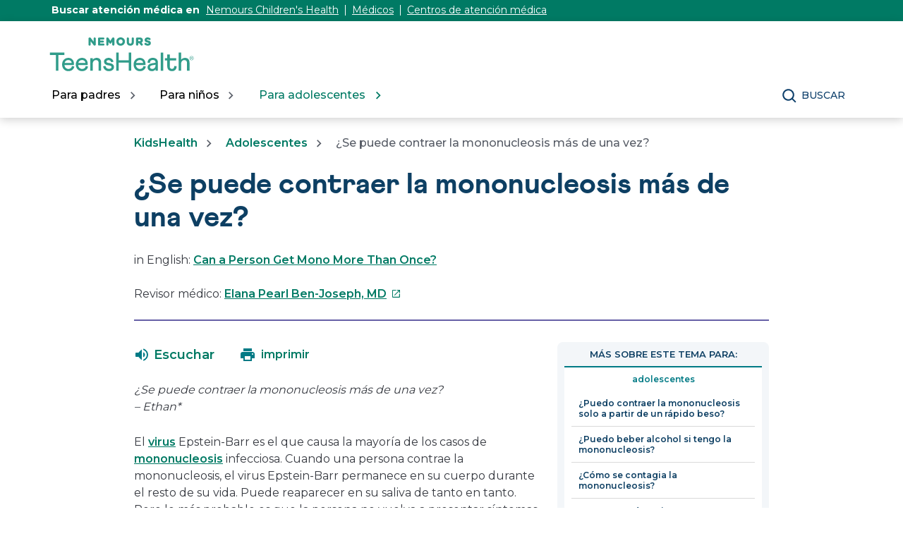

--- FILE ---
content_type: text/html;charset=utf-8
request_url: https://kidshealth.org/es/teens/expert-mononucleosis.html
body_size: 11382
content:

<!DOCTYPE HTML>

<html lang="es">
    <head>
  
    <!-- Google Fonts -->
    <link rel="preconnect" href="https://fonts.googleapis.com"/>
    <link rel="preconnect" href="https://fonts.gstatic.com" crossorigin/>
    <link href="https://fonts.googleapis.com/css2?family=Montserrat:wght@400;500;600;700&display=swap" rel="stylesheet"/>
    <!-- End Google Fonts -->
    
    
        <script>
            KHAdLanguage ="es";
            KHAdSection ="teen";
            KHAdSubCat = "alf_es_teens_mono";
            KHAdTitle ="sepuedecontraerlamononucleosismasdeunavez";
            KHCD = "infectious-diseases"; // clinical designation aspect
            KHPCD = "infectious-diseases-primary-care-pediatrics"; // primary clinical designation aspect
            KHAge = "teen-thirteen-to-nineteen"; // age aspect
            KHGenre = "q-and-a"; // genre aspect
            KHPCAFull = "pca_es_teens_infectious-diseases"; // full gam tag for aspects
            licName = "KidsHealth";
        </script>
                
                <meta property="og:description" content="Entérate de lo que dicen los expertos."/>

        
        
            
            
            
				
				
				
				<meta property="og:title" content="¿Se puede contraer la mononucleosis más de una vez? (para Adolescentes)"/>
				
				
				
				
				
				<meta property="twitter:title" content="¿Se puede contraer la mononucleosis más de una vez? (para Adolescentes)"/>
				
                
				<meta property="og:image" content="https://kidshealth.org/content/dam/kidshealth/es/social/T_socialCard_small_es.png"/>
                <meta name="twitter:image" content="https://kidshealth.org/content/dam/kidshealth/es/social/T_socialCard_small_es.png"/>
            
        
            
                <meta property="og:image:type" content="image/png"/>
                <meta property="og:image:width" content="200"/>
                <meta property="og:image:height" content="200"/>
                <meta property="og:image:alt" content="Nemours KidsHealth"/>
                
                <meta name="twitter:card" content="summary"/>               
                <meta name="twitter:description" content="Entérate de lo que dicen los expertos."/>              
                <meta name="twitter:image:alt" content="Nemours KidsHealth"/>
        


        
    
        <!-- Adobe Analytics -->
        <script>
                window.digitalData = window.digitalData || {};
                window.digitalData = {
                    page : {
                        language:'spanish',
                        licensee:'Mothership',
                        pageType:'article',
                        section:'teens',
                        template:'standardTemplate',
                        title:'¿Se puede contraer la mononucleosis más de una vez?'
                    }
                };
        </script>
        <!-- End Adobe Analytics -->
    
    <!--/* Adobe Analytics Data Layer for Search Results is handled via search.js */ -->
    

    
        <script src="https://assets.adobedtm.com/60e564f16d33/ac808e2960eb/launch-9661e12d662b.min.js" async></script>
    
  <meta charset="UTF-8"/>
  <meta name="marcTag" content="standardPage/head.html"/>
  
  

  


  
    
    
	 
    
    

  
  <script type="text/javascript">
    window.rsConf = {general: {usePost: true}};
  </script>
  
  <meta name="template" content="standardTemplate"/>
  

  

       
          <meta name="section" content="teens"/>
          <meta name="language" content="spanish"/>
          <meta name="kh_content_type" content="article"/>
          <meta name="fusionDataSource" content="kidshealth"/>
          <meta name="kh_language" content="spanish"/>
          <meta name="kh_section" content="teens"/>
          <meta name="kh_licensee" content="Mothership"/>
		  <meta name="adcondition" content="mononucleosis"/>
		  <meta name="hashID" content="8e243a33d5594b7e31c97f9cfe72114321eaff39"/>
          <meta name="site" content="MOTHERSHIP"/>
       

      
      
    <meta name="keywords" content="mono, mononucleosis, Epstein-Barr, ebv, enfermedad, beso, fiebre, ganglios, virus, contagio"/>
    <meta name="description" content="Entérate de lo que dicen los expertos."/>
    <meta name="published_date" content="08/13/2021"/>       
    <meta name="notify" content="n"/>
    <meta name="created-date" content="08/27/2024 "/>
    <meta name="last-modified-date" content="08/13/2021 "/>
    <meta name="viewport" content="width=device-width, initial-scale=1.0"/>
       

    
    <meta name="kh:pageKeywords" content="mono, mononucleosis, Epstein-Barr, ebv, enfermedad, beso, fiebre, ganglios, virus, contagio"/>
    <meta name="kh:pageDescription" content="Entérate de lo que dicen los expertos."/>
    
    <meta property="kh:pageTitle" content="¿Se puede contraer la mononucleosis más de una vez?"/>
    
    
    <meta name="allow-Search" content="true"/>
    <meta name="available-to-MotherShip" content=" true"/>
    <meta name="available-to-Licencesee" content="true"/>
    <meta name="availble-to-XML feed" content=" true"/>
    <meta name="allow-Web-Services" content="true"/>
    <meta name="Author"/>
    <meta name="Aspects"/>
    <meta name="Categories" content="kidshealth:categories/expert/mono"/>
    <meta name="Last-Review-By"/>
    
    
    
    
<link rel="stylesheet" href="/etc.clientlibs/kidshealth/clientlibs/clientlib-base.css" type="text/css">
<link rel="stylesheet" href="/etc.clientlibs/kidshealth/clientlibs/clientlib-site.css" type="text/css">
<link rel="stylesheet" href="/etc.clientlibs/kidshealth/clientlibs/clientlib-common.css" type="text/css">
<script type="text/javascript" src="/etc.clientlibs/clientlibs/granite/jquery.js"></script>
<script type="text/javascript" src="/etc.clientlibs/clientlibs/granite/utils.js"></script>
<script type="text/javascript" src="/etc.clientlibs/clientlibs/granite/jquery/granite.js"></script>
<script type="text/javascript" src="/etc.clientlibs/kidshealth/clientlibs/clientlib-base.js"></script>
<script type="text/javascript" src="/etc.clientlibs/kidshealth/clientlibs/clientlibs-js-site.js"></script>




    
    
<script type="text/javascript" src="/etc.clientlibs/kidshealth/clientlibs/clientlib-js-common.js"></script>



    

    
    <link rel="icon" type="image/png" href="/content/dam/kh-reskin/favicon-2.png"/>
    
    
        
            
                
                    <meta property="og:url" content="https://kidshealth.org/es/teens/expert-mononucleosis.html" x-cq-linkchecker="skip"/>
                    <link rel="canonical" href="https://kidshealth.org/es/teens/expert-mononucleosis.html"/>
                
                    
                    
                        <link rel="alternate" hreflang="en" href="https://kidshealth.org/en/teens/expert-mononucleosis.html"/>
                        <link rel="alternate" hreflang="es" href="https://kidshealth.org/es/teens/expert-mononucleosis.html"/>
                    
                
            
            
            
            
            
        

    
      
        




    
    <script>
      var isEdit = "false";
    </script>
	
	
	
	<title>¿Se puede contraer la mononucleosis más de una vez? (para Adolescentes) | Nemours KidsHealth</title>
	
	
</head>

<body class=" mouseUser">

            <!--googleoff:all-->
<div id="skipnavigation"><a id="skippy" class="accessible" href="#thelou">[Skip to Content]</a></div>
<div id="kh-background-overlay" aria-hidden="true" tabindex="-1" style="display: none"> </div>

<div id="khMainContainer" class="standardPageContainer">
    
    
    




    
    
    <div class="header">
	
	
		<header id="kh-header">
			
			<!-- spanish version -->
			<div id="kh-eyebrow-container" class="spanishEyebrow">
				<div id="kh-eyebrow" class="container-width">
					<span>Buscar atención médica en </span>
					<span class="kh-eyebrow-links">
						<a href="https://www.nemours.org?external_id=RE2350835020600" aria-label="Este enlace se abre en una pestaña nueva" target="_blank" class="eb-es-l1">Nemours Children's Health</a>
						<span class="eyebrow-bar eb-es-s1" aria-hidden="true"></span>
						<a href="https://www.nemours.org/find-a-doctor.html?external_id=RE2350835020600" aria-label="Este enlace se abre en una pestaña nueva" target="_blank" class="eb-es-l2">Médicos</a>
						<span class="eyebrow-bar eb-es-s2" aria-hidden="true"></span>
						<a href="https://www.nemours.org/locations.html?external_id=RE2350835020600" aria-label="Este enlace se abre en una pestaña nueva" target="_blank" class="eb-es-l3">Centros de atención médica</a>
					</span>
			
				</div>
			</div>
			<div class="kh-header-container">
				<div id="kh-header-section" class="container-width">
					<div id="kh-header-row-1">
						<div id="kh-logo">
							<a href="/en/teens.html/" target="_self">
								 <img src="/content/dam/kidshealth/nemours-teenshealth-logo.svg" alt="Nemours® TeensHealth Logo"/> 
								
							</a>						
						</div>
						
							
						
						
					</div>
					<div id="kh-header-row-2">
						<nav aria-label="Main">
							<ul id="kh-topnav-tabs" class="kh-mobile-hidden kh-english">
								<li>
									<button id="kh-parents-tab" aria-expanded="false" data-title="Para padres" data-section="parents">
										<span class="kh-section-text">Para padres</span>
									</button>
								</li>
								<li>
									<button id="kh-kids-tab" aria-expanded="false" data-title="Para niños" data-section="kids">
										<span class="kh-section-text">Para niños</span>
									</button>
								</li>
								<li>
									<button id="kh-teens-tab" aria-expanded="false" data-title="Para adolescentes" data-section="teens">
										<span class="kh-section-text">Para adolescentes</span>
									</button>
								</li>
								
							</ul>
						</nav>
						<div id="kh-header-buttons">
							<div id="kh-search">
								<button type="button" data-expanded="false" id="kh-search-icon" class="ctg showOnDesktop">Buscar</button>
							</div>
							<div id="kh-mob-menu-toggle">
								<button data-expanded="false" id="kh-mob-icon" aria-expanded="false"><span class="hideOffScreen">Menu</span></button>
							</div>
						</div>
					</div>
					
					
				</div>
			</div>

			<div id="kh-mob-menu"><!-- note that these are also the desktop menu dropdowns but this container only comes into effect on mobile -->
				<div id="kh-mob-menu-top-row">
					<div id="kh-mob-logo">
						<a href="/en/teens.html/" target="_self">
							 <img src="/content/dam/kidshealth/nemours-teenshealth-logo.svg" alt="Nemours® TeensHealth Logo"/> 
							
						</a>
					</div>
					<div id="kh-mob-close">
						<button id="mob-menu-close">Close Menu</button> 
					</div>
				</div>
				<ul id="kh-mob-menu-buttons">
					<li>
						<button id="mob-butt-parents" aria-expanded="false" data-title="Para padres" data-section="parents">
							<span class="kh-section-text">Para padres</span>
						</button>
						
					</li>
					<li>
						<button id="mob-butt-kids" aria-expanded="false" data-title="Para niños" data-section="kids">
							<span class="kh-section-text">Para niños</span>
						</button>
					</li>
					<li>
						<button id="mob-butt-teens" aria-expanded="false" data-title="Para adolescentes" data-section="teens">
							<span class="kh-section-text">Para adolescentes</span>
						</button>
					</li>
					
					
						
					
					<div class="tabTrap" id="tabTrap_mm" tabindex="-1"></div>
				</ul>
				<div class="kh-section-subnav closedNav" id="kh-parents-subnav" data-section="parents">
					<div class="kh-section-subnav-inner container-width">
						<div class="kh-mob-back">
							<button id="parentsBack" data-section="parents">Volver</button>
						</div>
						<div class="kh-section-subnav-row1">
							<label for="parents-main-nav-list" class="desktop-label">Temas destacados</label>
							<label for="parents-main-nav-list" class="mobile-label">Para padres</label>
						</div>
						<div class="kh-section-subnav-row2">
							<div class="khsr2-left">
								<ul class="kh-subnav-lr" id="parents-main-nav-list">
									
									
										<li class="mob-nav-only"><a class="tertiary-link" href="/en/parents/" lang="en">Parents Home</a></li>
										<li class="mob-nav-only"><a href="/es/parents/">Sitio para padres</a></li>
									
									
										
											<li>
												<a href="/es/parents/general/"> Salud general</a>
											</li>
																			
									
										
											<li>
												<a href="/es/parents/growth/">Crecimiento y desarrollo</a>
											</li>
																			
									
										
											<li>
												<a href="/es/parents/infections/">Infecciones</a>
											</li>
																			
									
										
											<li>
												<a href="/es/parents/medical/">Enfermedades y afecciones</a>
											</li>
																			
									
										
											<li>
												<a href="/es/parents/pregnancy-newborn/">Embarazo y bebé</a>
											</li>
																			
									
										
											<li>
												<a href="/es/parents/nutrition-center/">Nutrición y ejercicio físico</a>
											</li>
																			
									
										
											<li>
												<a href="/es/parents/emotions/">Emociones y conducta</a>
											</li>
																			
									
										
											<li>
												<a href="/es/parents/positive/">Escuela y vida familiar</a>
											</li>
																			
									
										
											<li>
												<a href="/es/parents/firstaid-safe/">Primeros auxilios y seguridad</a>
											</li>
																			
									
										
											<li>
												<a href="/es/parents/system/">Médicos y hospitales</a>
											</li>
																			
									
										
											<li>
												<a href="/es/parents/videos/">Videos</a>
											</li>
																			
									
										
											<li>
												<a href="/es/parents/play-learn-center/">Jugar y aprender</a>
											</li>
																			
									
									<li class="mob-nav-only"><a class="tertiary-link" href="/es/parents/all-categories.html">Buscar por temas</a></li>
									<li class="mob-nav-only"><a class="tertiary-link" href="/es/parents/centers/center.html">Centros de información</a></li>
								</ul>
							</div>
							<div class="khsr2-right">
								<a href="/es/parents/worrying.html">
									<span class="khsr2-r-c1"><img src="/content/dam/kidshealth/menu-promo-daughter-hugging-dad.jpeg"/></span>
									<span class="khsr2-r-c2">
										<span class="khsr2-2-c2-heading">Cuando los niños se preocupan, los padres pueden servir de apoyo emocional.</span>
										<span class="khsr2-r-c2-r1"></span>
										<span class="khsr2-r-c2-r2 tertiary-link-partial">He aquí cómo hacerlo</span>
									</span>
								</a>
							</div>
						</div>
						<div class="kh-section-subnav-row3 desk-nav-only">
							<div class="khsr3-left">
								<ul>
									<li><a class="tertiary-link" href="/en/parents/">Parents Home</a></li>
									<li><a class="tertiary-link" href="/es/parents/" lang="es">Sitio para padres</a></li>
									<li><a class="tertiary-link" href="/es/parents/all-categories.html">Buscar por temas</a></li>
									<li><a class="tertiary-link" href="/es/parents/centers/center.html">Centros de información</a></li>
								</ul>
							</div>
							<div class="khsr3-right">
								<div class="tabTrap" id="tabTrap_parents" tabindex="-1"></div>
							</div>
						</div>
					</div>
				</div>
				<div class="kh-section-subnav closedNav" id="kh-kids-subnav" data-section="kids">
					<div class="kh-section-subnav-inner container-width">
						<div class="kh-mob-back">
							<button id="kidsBack" data-section="kids">Volver</button>
						</div>
						<div class="kh-section-subnav-row1">
							<label for="kids-main-nav-list" class="desktop-label">Temas destacados</label>
							<label for="kids-main-nav-list" class="mobile-label">Para niños</label>
						</div>
						<div class="kh-section-subnav-row2">
							<div class="khsr2-left">
								<ul class="kh-subnav-lr" id="kids-main-nav-list">
									
									
										<li class="mob-nav-only"><a class="tertiary-link" href="/en/kids/" lang="en">Kids Home</a></li>
										<li class="mob-nav-only"><a href="/es/kids/">Sitio para niños</a></li>
									
									
										<li>
											
											
												<a href="/es/kids/htbw/">Cómo funciona tu cuerpo</a>
											
										</li>
									
										<li>
											
											
												<a href="/es/kids/grow/">Pubertad y crecimiento</a>
											
										</li>
									
										<li>
											
											
												<a href="/es/kids/stay-healthy/">Mantenerse sano</a>
											
										</li>
									
										<li>
											
											
												<a href="/es/kids/watch/">Mantenerse a salvo</a>
											
										</li>
									
										<li>
											
											
												<a href="/es/kids/health-problems/">Problemas de salud</a>
											
										</li>
									
										<li>
											
											
												<a href="/es/kids/ill-injure/">Enfermedades y lesiones</a>
											
										</li>
									
										<li>
											
											
												<a href="/es/kids/stress-center/">Centro de reducción del estrés</a>
											
										</li>
									
										<li>
											
											
												<a href="/es/kids/feel-better/">Gente, lugares y cosas que ayudan</a>
											
										</li>
									
										<li>
											
											
												<a href="/es/kids/feeling/">Sentimientos</a>
											
										</li>
									
										<li>
											
											
												<a href="/es/kids/talk/">Preguntas y respuestas</a>
											
										</li>
									
										<li>
											
											
												<a href="/es/kids/videos/">Videos</a>
											
										</li>
									
									<li class="mob-nav-only"><a class="tertiary-link" href="/es/kids/all-categories.html">Buscar por temas</a></li>
									<li class="mob-nav-only"><a class="tertiary-link" href="/es/kids/centers/center.html">Centros de información</a></li>	
								</ul>
							</div>
							<div class="khsr2-right">
								<a href="/es/kids/5-steps.html">
									<span class="khsr2-r-c1"><img src="/content/dam/kidshealth/menu-promo-kid-meditation.jpeg"/></span>
									<span class="khsr2-r-c2">
										<span class="khsr2-2-c2-heading">Hay cosas que te pueden ayudar a superar los momentos estresantes.</span>
										<span class="khsr2-r-c2-r1"></span>
										<span class="khsr2-r-c2-r2 tertiary-link-partial">Descubre cuáles son</span>
									</span>
								</a>
							</div>
						</div>
						<div class="kh-section-subnav-row3 desk-nav-only">
							<div class="khsr3-left">
								<ul>
									<li><a class="tertiary-link" href="/en/kids/">Kids Home</a></li>
									<li><a class="tertiary-link" href="/es/kids/" lang="es">Sitio para niños</a></li>
									<li><a class="tertiary-link" href="/es/kids/all-categories.html">Buscar por temas</a></li>
									<li><a class="tertiary-link" href="/es/kids/centers/center.html">Centros de información</a></li>
								</ul>
							</div>
							<div class="khsr3-right">
								<div class="tabTrap" id="tabTrap_kids" tabindex="-1"></div>
							</div>
						</div>
					</div>
				</div>
				<div class="kh-section-subnav closedNav" id="kh-teens-subnav" data-section="teens">
					<div class="kh-section-subnav-inner container-width">
						<div class="kh-mob-back">
							<button id="teensBack" data-section="teens">Volver</button>
						</div>
						<div class="kh-section-subnav-row1">
							<label for="teens-main-nav-list" class="desktop-label">Temas destacados</label>
							<label for="teens-main-nav-list" class="mobile-label">Para adolescentes</label>
						</div>
						<div class="kh-section-subnav-row2">
							<div class="khsr2-left">
								<ul class="kh-subnav-lr" id="teens-main-nav-list">
									
									
										<li class="mob-nav-only"><a class="tertiary-link" href="/en/teens/" lang="en">Teens Home</a></li>
										<li class="mob-nav-only"><a href="/es/teens/">Sitio para adolescentes</a></li>
																
									
										<li>
											
											
												<a href="/es/teens/your-body/">Cuerpo</a>
											
										</li>
									
										<li>
											
											
												<a href="/es/teens/your-mind/">Mente</a>
											
										</li>
									
										<li>
											
											
												<a href="/es/teens/sexual-health/">Salud sexual</a>
											
										</li>
									
										<li>
											
											
												<a href="/es/teens/food-fitness/">Alimentos y ejercicio físico</a>
											
										</li>
									
										<li>
											
											
												<a href="/es/teens/diseases-conditions/">Enfermedades y afecciones</a>
											
										</li>
									
										<li>
											
											
												<a href="/es/teens/infections/">Infecciones</a>
											
										</li>
									
										<li>
											
											
												<a href="/es/teens/drug-alcohol/">Drogas y alcohol</a>
											
										</li>
									
										<li>
											
											
												<a href="/es/teens/school-jobs/">Escuela y trabajos</a>
											
										</li>
									
										<li>
											
											
												<a href="/es/teens/sports-center/">Deportes</a>
											
										</li>
									
										<li>
											
											
												<a href="/es/teens/expert/">Respuestas de los expertos</a>
											
										</li>
									
										<li>
											
											
												<a href="/es/teens/safety/">Mantenerse a salvo</a>
											
										</li>
									
										<li>
											
											
												<a href="/es/teens/videos/">Videos</a>
											
										</li>
									
									<li class="mob-nav-only"><a class="tertiary-link" href="/es/teens/all-categories.html">Buscar por temas</a></li>
									<li class="mob-nav-only"><a class="tertiary-link" href="/es/teens/centers/center.html">Centros de información</a></li>
								</ul>
							</div>
							<div class="khsr2-right">
								<a href="/es/teens/talk-depression.html">
									<span class="khsr2-r-c1"><img src="/content/dam/kidshealth/menu-promo-father-son-talking.jpeg"/></span>
									<span class="khsr2-r-c2">
										<span class="khsr2-2-c2-heading">Si te sientes deprimido o solo, hablar con tus padres podría ser un buen primer paso.</span>
										<span class="khsr2-r-c2-r1"></span>
										<span class="khsr2-r-c2-r2 tertiary-link-partial">Cómo hablar con tus padres</span>
									</span>
								</a>
							</div>
						</div>
						<div class="kh-section-subnav-row3 desk-nav-only">
							<div class="khsr3-left">
								<ul>
									<li><a class="tertiary-link" href="/en/teens/">Teens Home</a></li>
									<li><a class="tertiary-link" href="/es/teens/" lang="es">Sitio para adolescentes</a></li>
									<li><a class="tertiary-link" href="/es/teens/all-categories.html">Buscar por temas</a></li>
									<li><a class="tertiary-link" href="/es/teens/centers/center.html">Centros de información</a></li>
								</ul>
							</div>
							<div class="khsr3-right">
								<div class="tabTrap" id="tabTrap_teens" tabindex="-1"></div>
							</div>
						</div>
					</div>
				</div>
			</div>

			<div id="kh-search-area" role="dialog" aria-label="Search" class="closedSearch">
				<form id="searchform" name="searchform" method="get" role="search" action="/es/searchresults.html" actionpath="/es/searchresults.html" class="container-width noSuggs">
					<input type="hidden" name="search" value="y"/><label for="q" class="hideOffScreen">Search KidsHealth library</label>
					<div class="easy-autocomplete" style="width: 100px;">
					<!-- spanish -->
						<input type="text" maxlength="256" id="q" name="q" placeholder="Buscar" onfocus="clearText(this)" onblur="clearText(this)" role="combobox" autocomplete="off" lang="es" required="required" aria-expanded="false" tabindex="0"/>
					
					
						
						<div class="easy-autocomplete-container" id="eac-container-q">
							<ul role="listbox"></ul>
						</div>
					</div>
					<script>
						
					</script>
					<input type="hidden" name="datasource" value="kidshealth"/><input type="hidden" name="start" value="0"/><input type="hidden" name="rows" value="10"/> <input type="hidden" name="section" value="parents_teens_kids"/>
					<div id="searchSelectBox">
						<select id="searchLangSelector" name="lang">
						<!-- spanish -->
							<option value="english" id="kh-search-lang-sel-en">English</option>
							<option value="spanish" id="kh-search-lang-sel-es" selected="selected">Espa&#241ol</option>
						
						
							
						</select>
					</div>
					<input type="button" value="search" id="searchButton" role="button" onclick="searchurl();"/>
					<!-- <div id="nullfield" style="display:none;"><span id="validationMessage"></span></div> -->
					<div id="validationfield">
						<span id="validationMessage"> </span>
					</div>
					<div id="suggsAnnounce" aria-live="polite" role="status" class="hideOffScreen"></div>
				</form>
				<div class="tabTrap" id="tabTrap_search" tabindex="-1"></div>
			</div>
		<script>NS_CSM_td=413311780;NS_CSM_pd=275116664;NS_CSM_u="/clm10";NS_CSM_col="AAAAAAUxwyp9Huj35Di+ArmLBdJTxfaN03md5D9Msui7YTHXBCFII+mjpJOwMBUQLuIq63g=";</script><script type="text/javascript">function sendTimingInfoInit(){setTimeout(sendTimingInfo,0)}function sendTimingInfo(){var wp=window.performance;if(wp){var c1,c2,t;c1=wp.timing;if(c1){var cm={};cm.ns=c1.navigationStart;if((t=c1.unloadEventStart)>0)cm.us=t;if((t=c1.unloadEventEnd)>0)cm.ue=t;if((t=c1.redirectStart)>0)cm.rs=t;if((t=c1.redirectEnd)>0)cm.re=t;cm.fs=c1.fetchStart;cm.dls=c1.domainLookupStart;cm.dle=c1.domainLookupEnd;cm.cs=c1.connectStart;cm.ce=c1.connectEnd;if((t=c1.secureConnectionStart)>0)cm.scs=t;cm.rqs=c1.requestStart;cm.rss=c1.responseStart;cm.rse=c1.responseEnd;cm.dl=c1.domLoading;cm.di=c1.domInteractive;cm.dcls=c1.domContentLoadedEventStart;cm.dcle=c1.domContentLoadedEventEnd;cm.dc=c1.domComplete;if((t=c1.loadEventStart)>0)cm.ls=t;if((t=c1.loadEventEnd)>0)cm.le=t;cm.tid=NS_CSM_td;cm.pid=NS_CSM_pd;cm.ac=NS_CSM_col;var xhttp=new XMLHttpRequest();if(xhttp){var JSON=JSON||{};JSON.stringify=JSON.stringify||function(ob){var t=typeof(ob);if(t!="object"||ob===null){if(t=="string")ob='"'+ob+'"';return String(ob);}else{var n,v,json=[],arr=(ob&&ob.constructor==Array);for(n in ob){v=ob[n];t=typeof(v);if(t=="string")v='"'+v+'"';else if(t=="object"&&v!==null)v=JSON.stringify(v);json.push((arr?"":'"'+n+'":')+String(v));}return(arr?"[":"{")+String(json)+(arr?"]":"}");}};xhttp.open("POST",NS_CSM_u,true);xhttp.send(JSON.stringify(cm));}}}}if(window.addEventListener)window.addEventListener("load",sendTimingInfoInit,false);else if(window.attachEvent)window.attachEvent("onload",sendTimingInfoInit);else window.onload=sendTimingInfoInit;</script></header>
	
	
    

</div>



    
    <div id="mainContentContainer" class="kh-article-page">
        <div id="thelou" tabindex="-1"> </div>
        <main id="khMSMain" class="content-width">
            <div id="khContentTitleBlock">
                
                
<nav aria-label="Breadcrumbs">
  <div id="breadcrumbsContainer">
		<ul id="breadcrumbs">
      <li> <a href="/es"> KidsHealth</a></li>
      <li> <a href="/es/teens/"> Adolescentes</a></li>
			<li>  ¿Se puede contraer la mononucleosis más de una vez?</li>
    </ul>
   </div>
   </nav>

                
                <div id="khContentHeading" class="ar">
                    <h1>¿Se puede contraer la mononucleosis más de una vez?</h1>
                </div>
                
                
    <div id="languagePairLink" class="rs_skip" lang="en">
        in English: <a href="/en/teens/expert-mononucleosis.html">Can a Person Get Mono More Than Once?</a>
    </div>

                
                
                <div>


 <div id="reviewerBoxTop">
    <div id="reviewedByTop">
        Revisor médico: <a href="https://www.nemours.org/about/kidshealth-medical-editors.html" target="_blank">Elana Pearl Ben-Joseph, MD<span class="hideOffScreen">Este enlace se abre en una pestaña nueva</span></a>
        
      </div>
   </div>
   
  
</div>
                
                
                <div>

</div>
                
            </div>
            <div id="khcontent">
                <div id="khcontent_article" class="khLeft">
                    <span class="ISI_MESSAGE"><!-- The following article is from KidsHealth. ¿Se puede contraer la mononucleosis más de una vez?--></span>
                    
                    

	
		
		
		
		
		<ul id="msArticleControls">
			
				<li class="ac-readspeaker">
					<div class="rs_skip rs_skip_en rsbtn_kidshealth rs_preserve" id="readspeaker_button1">
						<a onclick="rsUsed('1')" rel="nofollow" class="rsbtn_play rses" title="Escucha esta página utilizando ReadSpeaker" href="//app-na.readspeaker.com/cgi-bin/rsent?customerid=5202&lang=es_us&readid=khcontent_article&url=kidshealth.org/es/teens/expert-mononucleosis.html" data-rsevent-id="rs_886605" role="button">
							<span class="rsbtn_left rspart">
								<span class="rsbtn_text">
									
									
										<span class="readspeakerLauncher">Escuchar</span>
									
								</span>
							</span>
							<span class="rsbtn_right rsplay rspart"></span>
						</a>
						<div class="rsbtn_exp rsimg rspart">
							<span class="rsbtn_box">
								<button onclick="javascript:void(0);" class="rsbtn_pause rsimg rspart rsbutton" title="Play" data-rsphrase-pause="Pause" data-rsphrase-play="Play" data-rsevent-id="rs_249118">
									
									
										<span class="rsbtn_btnlabel">tocar</span>
										
								</button>
								<button onclick="javascript:void(0);" class="rsbtn_stop rsimg rspart rsbutton" title="Stop" data-rsevent-id="rs_658053">
									<span class="rsbtn_btnlabel">Stop</span>
								</button>
								<span class="rsbtn_progress_container rspart" data-readspeaker-slider-id-="data-readspeaker-slider-parent-data-readspeaker-slider-id-10734" data-rsevent-id="rs_215867" style="">
									<span class="rsbtn_progress_played" style="width: 0%;"></span>
									<span data-readspeaker-slider-id-="data-readspeaker-slider-id-10734" class="rsbtn_progress_handle rsimg" data-rsevent-id="rs_948321" style="left: 0px;"><a href="javascript:void(0);" role="slider" class="keyLink" style="display:block; border:0;" title="Seek bar" aria-label="Seek bar" aria-orientation="horizontal" aria-valuemin="0" aria-valuemax="100" aria-valuenow="0" data-rsevent-id="rs_781294">&nbsp;</a></span></span>
								<button onclick="ariaVolume();" onfocus="ariaVolume();" onblur="ariaVolume();" onfocusout="ariaVolume();" id="thisRSVolume" class="rsbtn_volume rsimg rspart rsbutton" title="Volume" aria-expanded="false" tabindex="0" data-rsevent-id="rs_224875">
									<span class="rsbtn_btnlabel">Volume</span>
								</button>
								<span class="rsbtn_volume_container rspart" id="thisRSVolumneContainer" style="display: none">
									<span class="rsbtn_volume_slider" data-readspeaker-slider-id-="data-readspeaker-slider-parent-data-readspeaker-slider-id-14810" data-rsevent-id="rs_323957"><span data-readspeaker-slider-id-="data-readspeaker-slider-id-14810" class="rsbtn_volume_handle rsimg" data-rsevent-id="rs_195035"><a href="javascript:void(0);" role="slider" class="keyLink" style="display:block; border:0;" title="Change volume" aria-label="Change volume" aria-orientation="vertical" aria-valuemin="0" aria-valuemax="5" aria-valuenow="5" data-rsevent-id="rs_455317">&nbsp;</a></span></span>
								</span>
								<a href="//app-na.readspeaker.com/cgi-bin/rsent?customerid=5202&amp;lang=es_us&amp;readid=khcontent_article&amp;url=kidshealth.org/es/teens/expert-mononucleosis.html&amp;audiofilename=KidsHealth_&amp;save=1" target="rs" class="kh_rs_download rsimg rspart rsbutton" title="mp3">
									<span class="rsbtn_btnlabel">mp3</span>
								</a>
								<button onclick="javascript:void(0);" class="rsbtn_settings rsimg rspart rsbutton" title="Settings" data-rsevent-id="rs_442984">
									<span class="rsbtn_btnlabel">Settings</span>
								</button>
								<button class="rsbtn_closer rsimg rspart rsbutton" title="Close Player" data-rsevent-id="rs_377229">
									<span class="rsbtn_btnlabel">Close Player</span>
								</button>
								<span class="rsdefloat"></span>
							</span>
						</div>
					</div>
				</li>
			
			<li class="ac-textSize">
				<div id="kh-text-sizer">
					<button id="kh-text-sizer-largest" onclick="textSizer('3');">
						<span class="hideOffScreen">Larger text size</span>
					</button>
					<button id="kh-text-sizer-larger" onclick="textSizer('2');">
						<span class="hideOffScreen">Large text size</span>
					</button>
					<button id="kh-text-sizer-regular" onclick="textSizer('1');">
						<span class="hideOffScreen">Regular text size</span>
					</button>
				</div>
			</li>
			<li class="ac-print">
				<div id="kh-print-button">
					<a onclick='printWindow1(this.href); return false; rel=&quot;nofollow&quot;' tabindex="0">
							
						
							<span class="printLabel printLabelES">imprimir</span>
							
					</a>
				</div>
			</li>
		</ul>
	

<!--googleoff:all-->
                    
                    <!--googleoff:all-->
                    
                    
                    <div>

    
    
    
    <div class="cmp-container">
        
        <div class="rte-image">    







<!--<sly data-sly-test.buttonBorder="khb-noborder"></sly> -->







 <p><em>¿Se puede contraer la mononucleosis más de una vez? <br> – Ethan*</em></p> 
<p>El <a href="/es/teens/care-about-germs.html">virus</a> Epstein-Barr es el que causa la mayoría de los casos de <a href="/es/teens/mononucleosis.html">mononucleosis</a> infecciosa. Cuando una persona contrae la mononucleosis, el virus Epstein-Barr permanece en su cuerpo durante el resto de su vida. Puede reaparecer en su saliva de tanto en tanto. Pero lo más probable es que la persona no vuelva a presentar síntomas de mononucleosis (como estar cansada todo el rato, tener dolor de garganta, fiebre y perder el apetito), por lo menos no debido al virus Epstein-Barr.</p> 
<p>Si presentas esos síntomas, incluso aunque ya hayas pasado antes la mononucleosis, ve al médico. Otras enfermedades, como la <a href="/es/teens/strep-throat.html">faringitis estreptocócica</a> y la <a href="/es/teens/flu.html">gripe</a> pueden causar síntomas similares. Tu médico te podrá hacer un buen diagnóstico. * Se han cambiado los nombres para proteger la privacidad de los usuarios.</p> 
<p><em>* Se han cambiado los nombres para proteger la privacidad de los usuarios.</em></p>




	



    


</div>

        
    </div>

</div>
                    
                    
                    

    <div id="reviewerBox">
    
        <div id="reviewedBy"><strong>Revisor médico:  </strong><a href="https://www.nemours.org/about/kidshealth-medical-editors.html" class="vcard-link" target="_blank">Elana Pearl Ben-Joseph, MD<span class="hideOffScreen">Este enlace se abre en una pestaña nueva</span></a>
        
        </div>
    
   
	 
		<div id="reviewedDate">Fecha de revisión: enero de 2020</div>
   
   </div>
   

                    
                    <span class="ISI_MESSAGE">
                        <!--Thank you for listening to this KidsHealth audio cast. The information you heard, is for educational purposes only. If you need medical advice, diagnoses, or treatment, consult your doctor. This audio cast is Copyrighted by KidsHealth and The Nemours Foundation. All rights are reserved. Visit w w w dot KidsHealth dot org for more.-->
                    </span>
                </div>
                <div id="khcontent_article_aside" class="khRight">
                    
                    <div>
	
	
	
	
	<aside aria-labelledby="moreOnThisTopicHeader">
        <div id="kh-mott-box">
			<h2 id="moreOnThisTopicHeader" class="JSMott">MÁS SOBRE ESTE TEMA PARA:</h2>
			<ul id="kh-mott-tabs" role="tablist" class="JSMott">
				
				
				
				<li data-section="teens" role="presentation"><button type="button" role="tab" aria-controls="teens_panel" id="teens_tab" tabindex="-1" aria-selected="false">adolescentes</button></li>
				
			</ul>
			
			
			<div id="teens_panel" role="tabpanel" aria-labelledby="teens_tab">
			<h2 class="sansJSMott">MÁS SOBRE ESTE TEMA<br/>para adolescentes</h2>
				<ul id="kh-mott-teens-links" class="kh-mott-links">
					
						<li>
							 <a href="/es/teens/quick-mono.html"> ¿Puedo contraer la mononucleosis solo a partir de un rápido beso? </a> 
						</li>
					
				
					
						<li>
							 <a href="/es/teens/mono-alcohol.html"> ¿Puedo beber alcohol si tengo la mononucleosis? </a> 
						</li>
					
				
					
						<li>
							 <a href="/es/teens/expert-mono.html"> ¿Cómo se contagia la mononucleosis? </a> 
						</li>
					
				
					
						<li>
							 <a href="/es/teens/mono-long.html"> ¿Durante cuánto tiempo es contagiosa la mononucleosis?  </a> 
						</li>
					
				
					
						<li>
							 <a href="/es/teens/mononucleosis.html"> Mononucleosis </a> 
						</li>
					
				</ul>
			</div>
			
			<button id="kh-mott-toggle" class="kh-mott-toggle-span" data-expanded="false">ver más</button>
			
			
		</div>
	</aside>
	
</div>



                    
                    
                        
                    
                </div>
            </div>
            
            


    <script>
        shPage = window.location.href;
        //shPage = '/en/parents/';
        shTitle = "¿Se puede contraer la mononucleosis más de una vez?";
        shDesc = "";
        //fbID = '87302104747';
        //fbID = '1188285045291657';
        fbShareLoc = 'https://www.facebook.com/sharer.php?u='+shPage;
        //fbShareLoc = 'https://www.facebook.com/dialog/share?app_id='+fbID+'&display=popup&href='+shPage;
        twShareLoc = 'https://twitter.com/intent/tweet?text='+shTitle+'&url='+shPage;
        pinShareLoc = 'https://pinterest.com/pin-builder/?url='+shPage+''

        function fbShare() {
            window.open(fbShareLoc,'fbPop','width=600,height=400,scrollbars=auto');
        }

        function twShare() {
            window.open(twShareLoc,'twPop','width=600,height=400,scrollbars=auto');
        }

        function pinShare() {
            window.open(pinShareLoc,'twPop','width=920,height=480,scrollbars=auto');
        }
    </script>
    
        <aside aria-label="Share this page">
            <div id="kh-sharing">
                <label for="kh-share">
                    
                    Compartir:
                </label>
                <ul id="kh-share">
                    <li>
                        <button onclick="fbShare();" class="kh-share kh-facebook">
                            <span class="srText">
                                
                                Compartir en Facebook
                            </span>
                        </button>
                    </li>
                    <li>
                        <button onclick="twShare();" class="kh-share kh-twitter">
                            <span class="srText">
                                
                                Compartir en Twitter
                            </span>
                        </button>
                    </li>
                    <li>
                        <button onclick="pinShare();" class="kh-share kh-pinterest">
                            <span class="srText">
                                
                                Compartir en Pinterest
                            </span>
                        </button>
                    </li>
                </ul>
            </div>
        </aside>
    





     
        
            
                <div id="kh_related_categories_container">
                
                    
                         <!--/* category vs categories -->
                        <h2 id="kh_RC_heading">TEMA RELACIONADO</h2> 
                    
                    
                
                    <ul id="kh_RC_list">
                    
                        <li><a href="/es/teens/expert/mono.html">Mononucleosis</a></li>
                    
                    </ul>
                </div>
            
        
    

            
        </main>
        <span class="medicalcoding" style="display: none;">/content/kidshealth/misc/medicalcodes/teens/articles/expert-mononucleosis</span>
    </div>

    
    
    




    
    
    <div class="footer">
	
	
		<footer>
			<div id="kh-footer">
				<div class="kh-container">
					<div id="footerRows" class="container-width">
						<div id="footerRow1">
							<nav aria-label="site info">
								<div id="footer-col1">
									<h5 id="col1H" class="footerColumnHeading">Quiénes somos</h5>
									<ul id="col1UL" class="footerList">
										
											<li>
												
												
													
													
														<a href="/en/parents/about.html">Nemours KidsHealth</a>
													
												
											</li>
										
									</ul>
								</div>
								<div id="footer-col2">
									<h5 id="col2H" class="footerColumnHeading">Trabajar Con Nosotros</h5>
									<ul id="col2UL" class="footerList">
										
											<li>
												
												
													
													
														<a href="/en/parents/partners.html">Asociaciones</a>
													
												
											</li>
										
											<li>
												
												
													
													
														<a href="/en/parents/editorial-policy.html">Política editorial</a>
													
												
											</li>
										
											<li>
												
												
													
													
														<a href="/en/parents/permissions-guidelines.html">Permisos de uso</a>
													
												
											</li>
										
											<li>
												
												
													
													
														<a href="/es/teens/general-information/contact-us">Contactar</a>
													
												
											</li>
										
									</ul>
								</div>
								<div id="footer-col3">
									<h5 id="col3H" class="footerColumnHeading">Avisos legales y de privacidad</h5>
									<ul id="col3UL" class="footerList">
										
											<li>
												
												
													
													
														<a href="/en/parents/policy.html">Política de privacidad y términos de uso</a>
													
												
											</li>
										
											<li>
												
												
													
													
														<a href="/es/parents/nondiscrimination.html">Aviso de no discriminación</a>
													
												
											</li>
										
									</ul>
								</div>
								<div id="footer-col4">
									<h5 id="col4H" class="footerColumnHeading">Buscar por temas</h5>
									<ul id="col4UL" class="footerList">
										
											<li>
												
												
													
													
														<a href="/es/parents/all-categories.html">Para padres</a>
													
												
											</li>
										
											<li>
												
												
													
													
														<a href="/es/kids/all-categories.html">Para niños</a>
													
												
											</li>
										
											<li>
												
												
													
													
														<a href="/es/teens/all-categories.html">Para adolescentes</a>
													
												
											</li>
										
									</ul>
									<h5 id="col4bH" class="footerColumnHeading">Centros de información</h5>
									<ul id="col4bUL" class="footerList">
										
											<li>
												
												
													
													
														<a href="/es/parents/centers/center.html">Para padres</a>
													
												
											</li>
										
											<li>
												
												
													
													
														<a href="/es/kids/centers/center.html">Para niños</a>
													
												
											</li>
										
											<li>
												
												
													
													
														<a href="/es/teens/centers/center.html">Para adolescentes</a>
													
												
											</li>
										
									</ul>
								</div>
							</nav>
						</div>
						<div id="footerRow2">
							<div id="ourSocials">
								<ul id="socialRow">
									<li id="khFB"><a href="https://www.facebook.com/nemourskidshealth/" target="_blank"><img src="/content/dam/kh-reskin/iconFacebookWhite.svg" alt="Nemours KidsHealth on Facebook"/></a></li>
									<li id="khX"><a href="https://x.com/nemours" target="_blank"><img src="/content/dam/kh-reskin/iconTwitterWhite.svg" alt="Nemours KidsHealth on X"/></a></li>
									<li id="khYT"><a href="https://www.youtube.com/@NemoursKidsHealth" target="_blank"><img src="/content/dam/kh-reskin/iconYoutubeWhite.svg" alt="Nemours KidsHealth on YouTube"/></a></li>
								</ul>
							</div>
						</div>
						<div id="footerRow3">
							<div id="fr3C1">
							<div id="footerLogo">
								<a href="https://www.nemours.org/?external_id=RE2350803010600" id="kh--footer-logo" target="_blank">
									
										<img src="/content/dam/kidshealth/logo_nemours.svg" alt="Nemours"/>
									
									
								</a>
							</div>
							</div>
							<div id="fr3C2">
								<div id="kh-footer-text" class="container-width"><p>Nota: Toda la información incluida en Nemours KidsHealth® es únicamente para uso educativo. Para obtener consejos médicos, diagnósticos y tratamientos específicos, consulte con su médico. © 1995-2026 The Nemours Foundation. Nemours Children's Health®, Nemours KidsHealth®, KidsHealth®, y Well Beyond Medicine® son marcas comerciales registradas de The Nemours Foundation. Todos los derechos reservados. Imágenes obtenidas de The Nemours Foundation y Getty Images.</p>
</div>
							</div>
						</div>
					</div>
					
						
					
				</div>
		</footer>
		
    

	

<script>
    $(function() {
		var thisPage = window.location.pathname;
		if(thisPage.indexOf('contact')>-1) {
			// contact page - don't change
		} else {
			if(typeof(Storage) !== "undefined") {
				localStorage.setItem('originurl',thisPage);
			} 
		}
    });
</script></div>



    
</div>
<script>
    // Define variables for ReadSpeaker
    theRSURL = (escape(document.location.href));
    rsAudioTitle = document.title.replace(/ |\'|\?/g, "_");
    RSLanguage = "en_us";
</script>
<script src="//f1-na.readspeaker.com/script/5202/ReadSpeaker.js?pids=embhl"></script>
<div id="ariaAnnouncements" aria-live="polite" tabindex="-1" style="visibility: hidden; width: 0px; height: 0px;"> </div>
<!--googleon:all-->

            
               
                    
    
<script type="text/javascript" src="/etc.clientlibs/nitro/clientlibs/clientlib-site.js"></script>



                
            
		
       </body>
</html>

--- FILE ---
content_type: image/svg+xml
request_url: https://kidshealth.org/content/dam/kidshealth/nemours-teenshealth-logo.svg
body_size: 2638
content:
<?xml version="1.0" encoding="UTF-8"?>
<svg id="Layer_1" xmlns="http://www.w3.org/2000/svg" version="1.1" viewBox="0 0 940.41 230">
  <!-- Generator: Adobe Illustrator 29.7.1, SVG Export Plug-In . SVG Version: 2.1.1 Build 8)  -->
  <defs>
    <style>
      .st0 {
        fill: #309c8a;
      }
    </style>
  </defs>
  <polygon class="st0" points="97.34 104.25 2.87 104.25 2.87 119.71 41.95 119.71 41.95 223.17 58.1 223.17 58.1 119.71 97.34 119.71 97.34 104.25"/>
  <path class="st0" d="M123.72,211.29c-14.44,0-24.8-10.2-26.34-25.99h61.83v-7.81c0-22.6-14.43-38.75-36.68-38.75-23.96,0-40.27,18.87-40.27,43.67s16.47,43.31,41.11,43.31c19.53,0,35.51-12.4,38.22-30.57l-15.29-2.73c-1.52,11.39-11.04,18.87-22.59,18.87ZM122.53,152.85c12.91,0,21.4,8.49,21.91,19.53h-46.22c2.89-11.72,12.24-19.53,24.31-19.53Z"/>
  <path class="st0" d="M212.61,211.29c-14.44,0-24.8-10.2-26.33-25.99h61.84v-7.81c0-22.6-14.44-38.75-36.7-38.75-23.94,0-40.25,18.87-40.25,43.67s16.47,43.31,41.11,43.31c19.54,0,35.5-12.4,38.22-30.57l-15.28-2.73c-1.54,11.39-11.05,18.87-22.6,18.87ZM211.41,152.85c12.92,0,21.42,8.49,21.91,19.53h-46.2c2.89-11.72,12.23-19.53,24.29-19.53Z"/>
  <path class="st0" d="M306.77,138.74c-11.37,0-20.04,4.59-25.99,12.06v-9.5h-16.13v81.87h16.13v-44.16c0-15.8,8.16-25.65,21.07-25.65,11.55,0,17.33,6.63,17.33,20.04v49.77h16.14v-52.99c0-19.55-10.7-31.44-28.55-31.44Z"/>
  <path class="st0" d="M385.64,172.21c-12.06-1.19-15.63-4.41-15.63-10.03,0-5.25,5.62-8.49,13.93-8.49s15.12,5.27,17.16,14.28l14.1-4.41c-3.57-15.12-16.31-24.82-31.26-24.82-17.15,0-30.06,10.03-30.06,23.63,0,14.43,9.85,23.43,29.73,25.48,14.1,1.52,19.02,5.6,19.02,11.55,0,6.8-6.45,11.39-17.32,11.39-12.06,0-19.88-7.81-21.75-19.55l-15.3,2.89c1.54,9.36,5.78,16.99,12.41,22.94,6.62,5.78,14.95,8.66,24.63,8.66s17.83-2.54,23.94-7.47c6.29-4.93,9.35-11.55,9.35-19.53,0-15.47-11.05-24.29-32.97-26.5Z"/>
  <polygon class="st0" points="514.29 154.55 448.88 154.55 448.88 104.25 432.74 104.25 432.74 223.17 448.88 223.17 448.88 170.18 514.29 170.18 514.29 223.17 530.43 223.17 530.43 104.25 514.29 104.25 514.29 154.55"/>
  <path class="st0" d="M587.06,211.29c-14.44,0-24.8-10.2-26.32-25.99h61.83v-7.81c0-22.6-14.44-38.75-36.7-38.75-23.94,0-40.25,18.87-40.25,43.67s16.47,43.31,41.11,43.31c19.53,0,35.49-12.4,38.21-30.57l-15.28-2.73c-1.54,11.39-11.05,18.87-22.6,18.87ZM585.87,152.85c12.92,0,21.42,8.49,21.91,19.53h-46.2c2.89-11.72,12.23-19.53,24.29-19.53Z"/>
  <path class="st0" d="M669.5,138.57c-18.68,0-33.81,11.39-32.78,32.11l15.28,1.19-.16-2.38c0-10.36,6.62-16.99,18.01-16.99s17.83,5.95,17.83,14.6v3.41l-20.39,3.4c-20.55,3.39-30.92,11.72-30.92,27.35,0,12.23,9.35,24.46,28.04,24.46,11.04,0,18.85-5.09,23.43-12.74v10.19h15.12v-55.2c0-18.18-11.88-29.4-33.46-29.4ZM687.68,188.35c0,13.59-8.49,22.75-20.21,22.75-9.68,0-15.81-4.58-15.81-11.55,0-7.64,6.97-11.04,18.01-13.07l18.01-2.89v4.76Z"/>
  <rect class="st0" x="721.52" y="104.25" width="16.15" height="118.92"/>
  <path class="st0" d="M808.87,191.92c.68,11.55-4.76,19.02-14.11,19.02s-14.78-5.6-14.78-15.96v-39.42h41.46v-14.26h-41.46v-24.47h-16.14v24.47h-14.94v14.26h14.94v39.08c0,19.2,11.89,31.08,31.43,31.08,16.99,0,30.07-12.74,29.05-32.27l-15.45-1.53Z"/>
  <path class="st0" d="M879.41,138.74c-11.38,0-20.04,4.59-25.99,12.06v-46.55h-16.15v118.92h16.15v-44.16c0-15.8,8.14-25.65,21.07-25.65,11.55,0,17.32,6.62,17.32,20.04v49.77h16.15v-52.99c0-19.55-10.71-31.44-28.54-31.44Z"/>
  <path class="st0" d="M267.51,51.56v-21.16l18.51,24.27c1.48,1.91,3.47,3.86,7.39,3.86s7.18-3.15,7.18-7.18V12.14c0-3.93-3.2-7.12-7.12-7.12s-7.11,3.19-7.11,7.12v20.17l-17.75-23.28c-1.47-1.91-3.46-3.86-7.03-3.86h-1.12c-4.04,0-7.19,3.15-7.19,7.19v39.21c0,3.91,3.2,7.11,7.12,7.11s7.12-3.2,7.12-7.11Z"/>
  <path class="st0" d="M322.27,58.26h27.66c3.65,0,6.63-2.95,6.63-6.55s-2.97-6.63-6.63-6.63h-20.54v-6.81h17.03c3.65,0,6.63-2.95,6.63-6.56s-2.97-6.62-6.63-6.62h-17.03v-6.46h20.19c3.65,0,6.62-2.94,6.62-6.55s-2.97-6.63-6.62-6.63h-27.31c-4.04,0-7.19,3.15-7.19,7.19v38.42c0,4.04,3.15,7.19,7.19,7.19Z"/>
  <path class="st0" d="M414.11,5.17h-1.2c-2.75,0-4.88,1.2-6.36,3.58l-11.65,18.93-11.58-18.85c-1.44-2.37-3.73-3.66-6.45-3.66h-1.19c-4.04,0-7.19,3.15-7.19,7.19v39.28c0,3.94,3.1,7.04,7.05,7.04s7.11-3.15,7.11-7.04v-18.52l6.13,9.43c3.14,4.7,8.85,4.68,11.95-.01l6.25-9.63v18.58c0,3.97,3.2,7.19,7.12,7.19s7.19-3.15,7.19-7.19V12.36c0-4.04-3.15-7.19-7.19-7.19Z"/>
  <path class="st0" d="M461.48,59.1c15.73,0,28.04-11.96,28.04-27.39s-11.99-27.11-27.89-27.11-28.02,11.96-28.02,27.25v.14c0,15.45,11.98,27.11,27.87,27.11ZM448.48,31.71c0-7.73,5.58-13.57,13-13.57s13.16,5.89,13.16,13.7v.14c0,7.73-5.59,13.57-13,13.57s-13.15-5.89-13.15-13.84Z"/>
  <path class="st0" d="M547.54,12.21c0-4.04-3.15-7.19-7.18-7.19s-7.19,3.15-7.19,7.19v23.22c0,4.59-1.54,10.07-8.85,10.07s-8.87-5.66-8.87-10.42V12.21c0-3.97-3.22-7.19-7.18-7.19s-7.19,3.15-7.19,7.19v23.15c0,15.04,8.42,23.67,23.1,23.67s23.36-8.76,23.36-24.01V12.21Z"/>
  <path class="st0" d="M568.45,58.67c4.04,0,7.21-3.15,7.21-7.19v-8.99h6.03l10.01,12.7c1.83,2.34,4.03,3.49,6.74,3.49,3.32,0,6.92-2.59,6.92-6.76,0-2.34-1.07-3.87-2.17-5.27l-6.09-7.4c5.78-3.18,8.81-8.55,8.81-15.76,0-5.09-1.63-9.42-4.74-12.53-3.61-3.6-9.02-5.51-15.61-5.51h-17.11c-4.03,0-7.18,3.15-7.18,7.19v38.84c0,4.04,3.15,7.19,7.18,7.19ZM575.66,29.38v-10.61h8.99c4.48,0,6.75,1.77,6.75,5.41,0,3.3-2.38,5.2-6.55,5.2h-9.19Z"/>
  <path class="st0" d="M637.91,45.85c-4.05,0-7.83-1.34-11.59-4.12-1.23-.86-2.61-1.3-4.11-1.3-3.83,0-6.83,2.97-6.83,6.76,0,2.18,1.06,4.3,2.76,5.52,5.62,4.03,12.56,6.25,19.55,6.25,12.08,0,19.88-6.69,19.88-17.2s-8.16-14.19-16.97-16.49c-8.92-2.3-9.3-3.11-9.3-4.9,0-1.54,1.8-2.53,4.58-2.53s5.93,1.01,9.45,3.09c4.84,2.78,10.48-.71,10.48-5.77,0-2.43-1.21-4.6-3.23-5.8-4.86-3.07-10.43-4.63-16.56-4.63-11.2,0-19.02,6.83-19.02,16.77,0,11.34,8,14.32,17.65,16.78,8.61,2.2,8.61,3.38,8.61,4.69,0,2.67-4.08,2.88-5.34,2.88Z"/>
  <g>
    <path class="st0" d="M922.66,140.15h-4.36v-4.77h4.36c1.65,0,2.6.88,2.6,2.35s-.95,2.42-2.6,2.42M927.28,137.73c0-2.53-1.76-4.32-4.51-4.32h-6.49v14.77h2.02v-6.09h3.93l2.82,6.12h2.24l-3.01-6.34c1.91-.48,3.01-2.09,3.01-4.15"/>
    <path class="st0" d="M921.34,152.1c-6.01.15-11.33-5.24-11.22-11.29-.11-6.05,5.21-11.44,11.22-11.3,6.05-.14,11.37,5.25,11.22,11.3.15,6.05-5.17,11.44-11.22,11.29M921.34,127.42c-7.23-.15-13.53,6.16-13.38,13.38-.15,7.23,6.16,13.53,13.38,13.38,7.23.14,13.53-6.16,13.38-13.38.14-7.23-6.16-13.53-13.38-13.38"/>
  </g>
</svg>

--- FILE ---
content_type: image/svg+xml
request_url: https://kidshealth.org/content/dam/kh-reskin/print-icon.svg
body_size: 407
content:
<svg width="20" height="18" viewBox="0 0 20 18" fill="none" xmlns="http://www.w3.org/2000/svg">
<path fill-rule="evenodd" clip-rule="evenodd" d="M4 0H16V4H4V0ZM3 5H17C18.66 5 20 6.34 20 8V14H16V18H4V14H0V8C0 6.34 1.34 5 3 5ZM6 16H14V11H6V16ZM17 9C16.45 9 16 8.55 16 8C16 7.45 16.45 7 17 7C17.55 7 18 7.45 18 8C18 8.55 17.55 9 17 9Z" fill="#007A85"/>
</svg>
